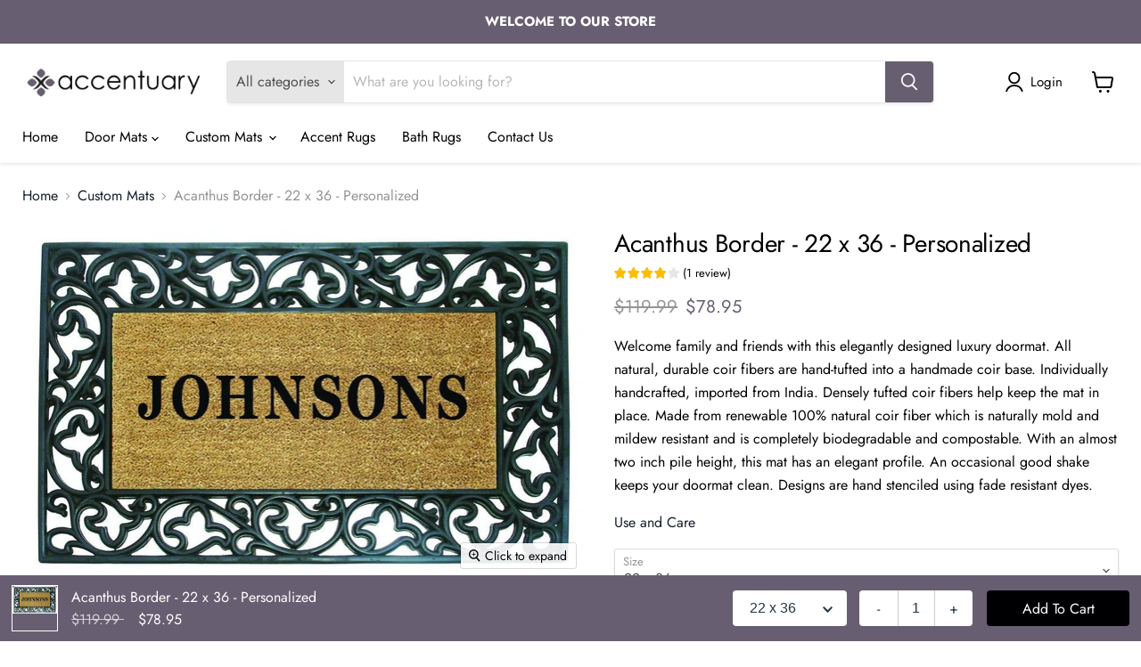

--- FILE ---
content_type: application/x-javascript
request_url: https://accentuary.com/apps/customify/js_api_v2/call/1522051383353.js
body_size: 1323
content:

		function ready(fn) {
			  if (document.readyState != 'loading'){
				fn();
			  } else {
				document.addEventListener('DOMContentLoaded', fn);
			  }
			}
		 (function(){
			ready(function() {
			try {
				var idx = $('form[action*="/cart/add"] *[name="id"]:eq(0)').val();
				if ( idx == undefined ){
					idx = $('form[action*="/cart/add"] *[name="id"]:eq(0) option:selected').val();
					if ( idx == undefined ){
						idx=0;
						//return false;
					}
				}
				var product_handle_check = product_detail.handle;
				if (product_handle_check.substr(product_handle_check.length - 10) == 'customized'){
					if ( typeof product_ori_id != undefined && typeof product_ori_handle != undefined ) {
						$('body').html('<p>Loading..</p>');
						var the_link_direct = '/apps/customify/view/' + product_ori_handle + '/' + product_ori_id + '?variant=' + idx + '&domain=' + window.location.hostname;
						window.location = the_link_direct;
						return false;
					}
				}
				$('form[action*="/cart/add"]').on('click', '#customify-link' , function(e){
					 e.preventDefault();
					var inputQty = $( this ).closest('form').find('input[name=quantity]');
					if(inputQty.length == 0){inputQty = $('input[name=quantity]')}
							idx = $('select[name=id]').length > 0 ? $('select[name=id]').val() : $('input[name=id]').val();
							var qty = '1';
							qty = (inputQty.length > 0 && inputQty.val() != '') ? inputQty.val() : '1';
							var the_link = '/apps/customify/view/' + $(this).data('handle') + '/' + $(this).data('product') + '?variant=' + idx + '&qty='+ qty + '&domain=' + window.location.hostname;
							window.location = the_link;
							return false;
				});
			}
			catch(err) {
				console.error(err.message);
			}
				 var result = {"status":"yes","setting":{"keep_addtocart":"0","redirect_instant":"0","keep_buybutton":"1","customize_it":"Customize it","cst_loader_init_message":"Initializing Designer Tool"}}
				 if ( result.status == 'yes' )
						{
				 			window.cst_loader_init_message = result.setting.cst_loader_init_message || 'Loading...'
							if(window.CST_NEW_SYSTEM && result.setting.is_onloadProduct ==1 && window.CST_IMAGE_ELEMENT){
								document.dispatchEvent(new Event('cstRunDirect'))
								return;
							}
				 			if(typeof window.CST_NEW_SYSTEM == 'undefined' && window.CST_IMAGE_ELEMENT){
								document.dispatchEvent(new Event('cstRunDirect'))
								return;
							}

							keep_addtocart = result.setting.keep_addtocart;
							keep_buybutton = result.setting.keep_buybutton;
							redirect_instant = result.setting.redirect_instant;
							var the_link = '/apps/customify/view/' + product_detail.handle + '/' + product_detail.id + '?variant=' + idx + '&domain=' + window.location.hostname;
							if ( redirect_instant == 1 ) {
							window.location = the_link;
							return false;
							}

							if(window.CST_FEATURED_PRODUCT){
								if (typeof customify_callback !== 'undefined' && typeof customify_callback === 'function') {
									customify_callback(the_link,keep_addtocart,keep_buybutton,result.setting.customize_it);
								}
								return;
							}

							if ( $('#add-to-cart').length > 0 )
							var the_button = $('#add-to-cart');
							else if ( $('button[name=add]').length > 0 )
							var the_button = $('button[name=add]');
							else
							var the_button =  $('form[action*="/cart/add"] button[type="submit"]').length > 0 ? $('form[action*="/cart/add"] button[type="submit"]') : $('form[action*="/cart/add"] input[type="submit"]');
							the_button.hide();
							var the_class = the_button.attr('class');
							if ( the_class != undefined ) {
							the_class = the_class.replace('add-to-cart','');
							the_class = the_class.replace('hidden','');
							}
							else
							{
								the_class = 'btn button';
							}
							var the_style = '';
							button_width = the_button.width() * 1;
							if ( keep_addtocart == 1 ) {
								if ( button_width > 200 )
								the_style = 'style="clear: both; margin-top: 10px;"';
								else
								the_style = 'style="margin-left: 10px;"';
							}
							console.warn('check wheter the customify custom container available..');
							if ($('#customify-container').length > 0 )
							{
							the_class = $('#customify-container').data('class');
							$('#customify-container').html('<a  data-handle="' + product_detail.handle + '"  data-product="' + product_detail.id + '"  id="customify-link" class="' + the_class + '" href="' + the_link + '" >' + result.setting.customize_it + '</a>');
							}
							else
							{
							$('<a ' + the_style + ' data-handle="' + product_detail.handle + '"  data-product="' + product_detail.id + '"  id="customify-link" class="' + the_class + '" href="' + the_link + '" >' + result.setting.customize_it + '</a>').insertAfter(the_button);
							}
							if(keep_buybutton == 0){
								$('.shopify-payment-button').css('display','none');
								document.dispatchEvent(new Event('cstHideBuyButton'))
							}
							if ( the_button.attr('data-show') == undefined && keep_addtocart == 0 ) {
							$('form[action*="/cart/add"] *[type="submit"]').hide();
							the_button.hide();
							document.dispatchEvent(new Event('cstHideAddToCart'))
							$('body').append('<style>form[action*="/cart/add"] *[type="submit"] { display:none!important; visibility: hidden }</style>');
							}
							else
							the_button.show();
							if (typeof customify_callback !== 'undefined' && typeof customify_callback === 'function') {
								customify_callback();
							}
						}
						else {
							$('form[action*="/cart/add"] *[type="submit"]').show();
						}
					});
		   })();

--- FILE ---
content_type: text/javascript; charset=utf-8
request_url: https://accentuary.com/collections/custom-mats/products/acanthus-border-22-x-36-personalized.js
body_size: 908
content:
{"id":1522051383353,"title":"Acanthus Border - 22 x 36 - Personalized","handle":"acanthus-border-22-x-36-personalized","description":"\u003cp\u003eWelcome family and friends with this elegantly designed luxury doormat. All natural, durable coir fibers are hand-tufted into a handmade coir base. Individually handcrafted, imported from India. Densely tufted coir fibers help keep the mat in place. Made from renewable 100% natural coir fiber which is naturally mold and mildew resistant and is completely biodegradable and compostable. With an almost two inch pile height, this mat has an elegant profile. An occasional good shake keeps your doormat clean. Designs are hand stenciled using fade resistant dyes.\u003c\/p\u003e\n\u003cp\u003e\u003ca href=\"https:\/\/accentuary.com\/pages\/use-and-care\"\u003eUse and Care\u003c\/a\u003e\u003c\/p\u003e","published_at":"2018-09-10T13:27:23-04:00","created_at":"2018-08-03T14:31:52-04:00","vendor":"Nedia Home","type":"Rubber Coir Mats","tags":["Personalized","RCM- AB"],"price":7895,"price_min":7895,"price_max":7895,"available":true,"price_varies":false,"compare_at_price":11999,"compare_at_price_min":11999,"compare_at_price_max":11999,"compare_at_price_varies":false,"variants":[{"id":14620998139961,"title":"22 x 36","option1":"22 x 36","option2":null,"option3":null,"sku":"18015","requires_shipping":true,"taxable":true,"featured_image":{"id":5551925952569,"product_id":1522051383353,"position":1,"created_at":"2018-08-21T12:21:11-04:00","updated_at":"2025-02-27T12:19:08-05:00","alt":"Handmade Coir Doormat --Personalized","width":1000,"height":620,"src":"https:\/\/cdn.shopify.com\/s\/files\/1\/0107\/2178\/7961\/products\/0809392180150.MAIN.jpg?v=1740676748","variant_ids":[14620998139961]},"available":true,"name":"Acanthus Border - 22 x 36 - Personalized - 22 x 36","public_title":"22 x 36","options":["22 x 36"],"price":7895,"weight":4536,"compare_at_price":11999,"inventory_management":"shopify","barcode":null,"featured_media":{"alt":"Handmade Coir Doormat --Personalized","id":2114872115257,"position":1,"preview_image":{"aspect_ratio":1.613,"height":620,"width":1000,"src":"https:\/\/cdn.shopify.com\/s\/files\/1\/0107\/2178\/7961\/products\/0809392180150.MAIN.jpg?v=1740676748"}},"requires_selling_plan":false,"selling_plan_allocations":[]}],"images":["\/\/cdn.shopify.com\/s\/files\/1\/0107\/2178\/7961\/products\/0809392180150.MAIN.jpg?v=1740676748","\/\/cdn.shopify.com\/s\/files\/1\/0107\/2178\/7961\/products\/0809392180150.EV01.jpg?v=1740676748","\/\/cdn.shopify.com\/s\/files\/1\/0107\/2178\/7961\/products\/0809392180150.PT01.jpg?v=1740676748","\/\/cdn.shopify.com\/s\/files\/1\/0107\/2178\/7961\/products\/0809392180150.PT88.jpg?v=1740676748","\/\/cdn.shopify.com\/s\/files\/1\/0107\/2178\/7961\/products\/0809392180150.PT02.jpg?v=1740676748"],"featured_image":"\/\/cdn.shopify.com\/s\/files\/1\/0107\/2178\/7961\/products\/0809392180150.MAIN.jpg?v=1740676748","options":[{"name":"Size","position":1,"values":["22 x 36"]}],"url":"\/products\/acanthus-border-22-x-36-personalized","media":[{"alt":"Handmade Coir Doormat --Personalized","id":2114872115257,"position":1,"preview_image":{"aspect_ratio":1.613,"height":620,"width":1000,"src":"https:\/\/cdn.shopify.com\/s\/files\/1\/0107\/2178\/7961\/products\/0809392180150.MAIN.jpg?v=1740676748"},"aspect_ratio":1.613,"height":620,"media_type":"image","src":"https:\/\/cdn.shopify.com\/s\/files\/1\/0107\/2178\/7961\/products\/0809392180150.MAIN.jpg?v=1740676748","width":1000},{"alt":"Handmade Coir Doormat --Personalized","id":2114872475705,"position":2,"preview_image":{"aspect_ratio":1.333,"height":750,"width":1000,"src":"https:\/\/cdn.shopify.com\/s\/files\/1\/0107\/2178\/7961\/products\/0809392180150.EV01.jpg?v=1740676748"},"aspect_ratio":1.333,"height":750,"media_type":"image","src":"https:\/\/cdn.shopify.com\/s\/files\/1\/0107\/2178\/7961\/products\/0809392180150.EV01.jpg?v=1740676748","width":1000},{"alt":"Handmade Coir Doormat --Personalized","id":2114872901689,"position":3,"preview_image":{"aspect_ratio":1.0,"height":2000,"width":2000,"src":"https:\/\/cdn.shopify.com\/s\/files\/1\/0107\/2178\/7961\/products\/0809392180150.PT01.jpg?v=1740676748"},"aspect_ratio":1.0,"height":2000,"media_type":"image","src":"https:\/\/cdn.shopify.com\/s\/files\/1\/0107\/2178\/7961\/products\/0809392180150.PT01.jpg?v=1740676748","width":2000},{"alt":"Handmade Coir Doormat --Personalized","id":2114873327673,"position":4,"preview_image":{"aspect_ratio":1.0,"height":1000,"width":1000,"src":"https:\/\/cdn.shopify.com\/s\/files\/1\/0107\/2178\/7961\/products\/0809392180150.PT88.jpg?v=1740676748"},"aspect_ratio":1.0,"height":1000,"media_type":"image","src":"https:\/\/cdn.shopify.com\/s\/files\/1\/0107\/2178\/7961\/products\/0809392180150.PT88.jpg?v=1740676748","width":1000},{"alt":"Handmade Coir Doormat --Personalized","id":2114873425977,"position":5,"preview_image":{"aspect_ratio":1.0,"height":2000,"width":2000,"src":"https:\/\/cdn.shopify.com\/s\/files\/1\/0107\/2178\/7961\/products\/0809392180150.PT02.jpg?v=1740676748"},"aspect_ratio":1.0,"height":2000,"media_type":"image","src":"https:\/\/cdn.shopify.com\/s\/files\/1\/0107\/2178\/7961\/products\/0809392180150.PT02.jpg?v=1740676748","width":2000}],"requires_selling_plan":false,"selling_plan_groups":[]}

--- FILE ---
content_type: text/javascript; charset=utf-8
request_url: https://accentuary.com/products/acanthus-border-22-x-36-personalized.js
body_size: 787
content:
{"id":1522051383353,"title":"Acanthus Border - 22 x 36 - Personalized","handle":"acanthus-border-22-x-36-personalized","description":"\u003cp\u003eWelcome family and friends with this elegantly designed luxury doormat. All natural, durable coir fibers are hand-tufted into a handmade coir base. Individually handcrafted, imported from India. Densely tufted coir fibers help keep the mat in place. Made from renewable 100% natural coir fiber which is naturally mold and mildew resistant and is completely biodegradable and compostable. With an almost two inch pile height, this mat has an elegant profile. An occasional good shake keeps your doormat clean. Designs are hand stenciled using fade resistant dyes.\u003c\/p\u003e\n\u003cp\u003e\u003ca href=\"https:\/\/accentuary.com\/pages\/use-and-care\"\u003eUse and Care\u003c\/a\u003e\u003c\/p\u003e","published_at":"2018-09-10T13:27:23-04:00","created_at":"2018-08-03T14:31:52-04:00","vendor":"Nedia Home","type":"Rubber Coir Mats","tags":["Personalized","RCM- AB"],"price":7895,"price_min":7895,"price_max":7895,"available":true,"price_varies":false,"compare_at_price":11999,"compare_at_price_min":11999,"compare_at_price_max":11999,"compare_at_price_varies":false,"variants":[{"id":14620998139961,"title":"22 x 36","option1":"22 x 36","option2":null,"option3":null,"sku":"18015","requires_shipping":true,"taxable":true,"featured_image":{"id":5551925952569,"product_id":1522051383353,"position":1,"created_at":"2018-08-21T12:21:11-04:00","updated_at":"2025-02-27T12:19:08-05:00","alt":"Handmade Coir Doormat --Personalized","width":1000,"height":620,"src":"https:\/\/cdn.shopify.com\/s\/files\/1\/0107\/2178\/7961\/products\/0809392180150.MAIN.jpg?v=1740676748","variant_ids":[14620998139961]},"available":true,"name":"Acanthus Border - 22 x 36 - Personalized - 22 x 36","public_title":"22 x 36","options":["22 x 36"],"price":7895,"weight":4536,"compare_at_price":11999,"inventory_management":"shopify","barcode":null,"featured_media":{"alt":"Handmade Coir Doormat --Personalized","id":2114872115257,"position":1,"preview_image":{"aspect_ratio":1.613,"height":620,"width":1000,"src":"https:\/\/cdn.shopify.com\/s\/files\/1\/0107\/2178\/7961\/products\/0809392180150.MAIN.jpg?v=1740676748"}},"requires_selling_plan":false,"selling_plan_allocations":[]}],"images":["\/\/cdn.shopify.com\/s\/files\/1\/0107\/2178\/7961\/products\/0809392180150.MAIN.jpg?v=1740676748","\/\/cdn.shopify.com\/s\/files\/1\/0107\/2178\/7961\/products\/0809392180150.EV01.jpg?v=1740676748","\/\/cdn.shopify.com\/s\/files\/1\/0107\/2178\/7961\/products\/0809392180150.PT01.jpg?v=1740676748","\/\/cdn.shopify.com\/s\/files\/1\/0107\/2178\/7961\/products\/0809392180150.PT88.jpg?v=1740676748","\/\/cdn.shopify.com\/s\/files\/1\/0107\/2178\/7961\/products\/0809392180150.PT02.jpg?v=1740676748"],"featured_image":"\/\/cdn.shopify.com\/s\/files\/1\/0107\/2178\/7961\/products\/0809392180150.MAIN.jpg?v=1740676748","options":[{"name":"Size","position":1,"values":["22 x 36"]}],"url":"\/products\/acanthus-border-22-x-36-personalized","media":[{"alt":"Handmade Coir Doormat --Personalized","id":2114872115257,"position":1,"preview_image":{"aspect_ratio":1.613,"height":620,"width":1000,"src":"https:\/\/cdn.shopify.com\/s\/files\/1\/0107\/2178\/7961\/products\/0809392180150.MAIN.jpg?v=1740676748"},"aspect_ratio":1.613,"height":620,"media_type":"image","src":"https:\/\/cdn.shopify.com\/s\/files\/1\/0107\/2178\/7961\/products\/0809392180150.MAIN.jpg?v=1740676748","width":1000},{"alt":"Handmade Coir Doormat --Personalized","id":2114872475705,"position":2,"preview_image":{"aspect_ratio":1.333,"height":750,"width":1000,"src":"https:\/\/cdn.shopify.com\/s\/files\/1\/0107\/2178\/7961\/products\/0809392180150.EV01.jpg?v=1740676748"},"aspect_ratio":1.333,"height":750,"media_type":"image","src":"https:\/\/cdn.shopify.com\/s\/files\/1\/0107\/2178\/7961\/products\/0809392180150.EV01.jpg?v=1740676748","width":1000},{"alt":"Handmade Coir Doormat --Personalized","id":2114872901689,"position":3,"preview_image":{"aspect_ratio":1.0,"height":2000,"width":2000,"src":"https:\/\/cdn.shopify.com\/s\/files\/1\/0107\/2178\/7961\/products\/0809392180150.PT01.jpg?v=1740676748"},"aspect_ratio":1.0,"height":2000,"media_type":"image","src":"https:\/\/cdn.shopify.com\/s\/files\/1\/0107\/2178\/7961\/products\/0809392180150.PT01.jpg?v=1740676748","width":2000},{"alt":"Handmade Coir Doormat --Personalized","id":2114873327673,"position":4,"preview_image":{"aspect_ratio":1.0,"height":1000,"width":1000,"src":"https:\/\/cdn.shopify.com\/s\/files\/1\/0107\/2178\/7961\/products\/0809392180150.PT88.jpg?v=1740676748"},"aspect_ratio":1.0,"height":1000,"media_type":"image","src":"https:\/\/cdn.shopify.com\/s\/files\/1\/0107\/2178\/7961\/products\/0809392180150.PT88.jpg?v=1740676748","width":1000},{"alt":"Handmade Coir Doormat --Personalized","id":2114873425977,"position":5,"preview_image":{"aspect_ratio":1.0,"height":2000,"width":2000,"src":"https:\/\/cdn.shopify.com\/s\/files\/1\/0107\/2178\/7961\/products\/0809392180150.PT02.jpg?v=1740676748"},"aspect_ratio":1.0,"height":2000,"media_type":"image","src":"https:\/\/cdn.shopify.com\/s\/files\/1\/0107\/2178\/7961\/products\/0809392180150.PT02.jpg?v=1740676748","width":2000}],"requires_selling_plan":false,"selling_plan_groups":[]}